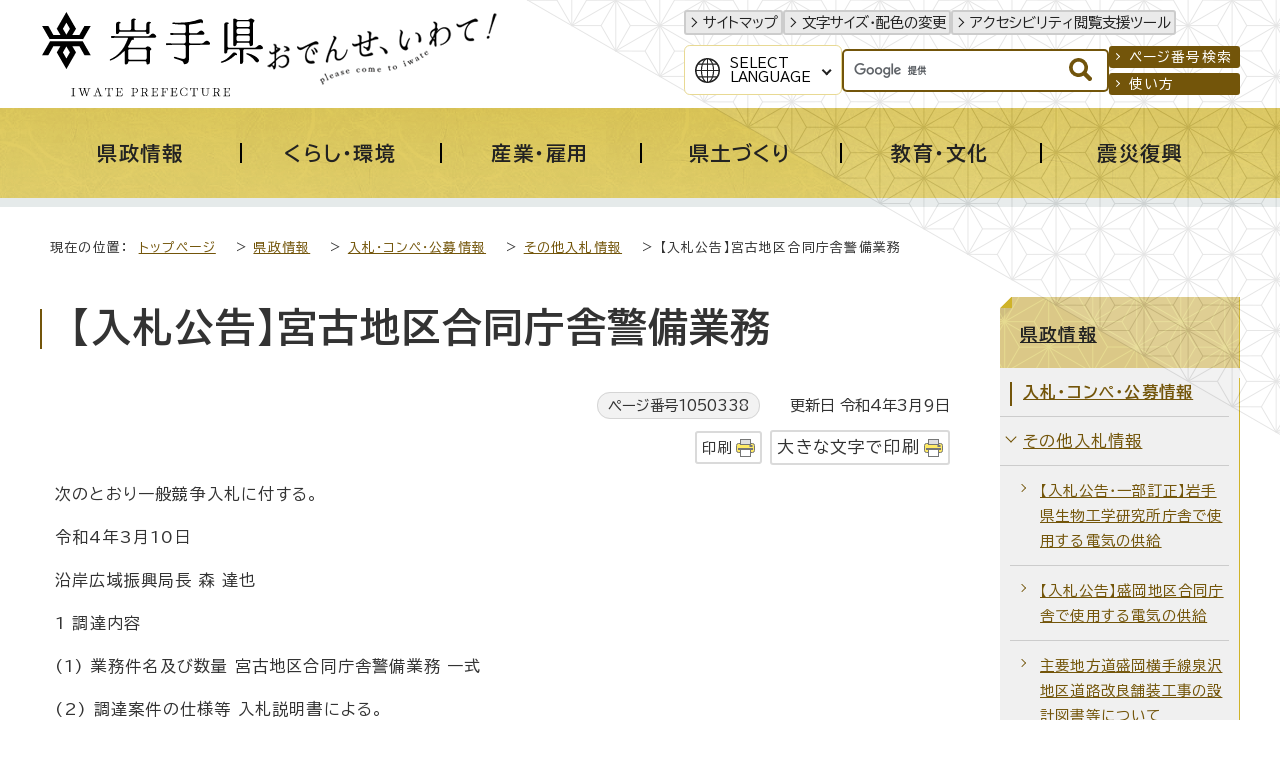

--- FILE ---
content_type: text/html
request_url: https://www.pref.iwate.jp/kensei/nyuusatsu/sonota/1050338.html
body_size: 22378
content:
<!DOCTYPE html>
<html lang="ja">
<head prefix="og: http://ogp.me/ns# fb: http://ogp.me/ns/fb# article: http://ogp.me/ns/article#">
<!-- Google tag (gtag.js) -->
<script async src="https://www.googletagmanager.com/gtag/js?id=G-1QKGX40YQK"></script>
<script>
window.dataLayer = window.dataLayer || [];
function gtag(){dataLayer.push(arguments);}
gtag('js', new Date());

gtag('config', 'G-1QKGX40YQK');
gtag('config', 'UA-45989786-6');
</script>
<meta charset="UTF-8">
<meta name="keywords" content="岩手県,岩手,いわてけん,いわて,黄金の国,IWATE,iwate,岩手県公式ホームページ">
<meta name="google-site-verification" content="vTJTdQ2QE9NFQXPVIn5Gcuf9CjFR1ft0YBU2DmqAYgI">
<!--[if lt IE 9]>
<script src="../../../_template_/_site_/_default_/_res/js/html5shiv-printshiv.min.js"></script>
<![endif]-->
<meta property="og:title" content="【入札公告】宮古地区合同庁舎警備業務｜岩手県">
<meta property="og:type" content="article">
<meta property="og:description" content="岩手県">
<meta property="og:url" content="https://www.pref.iwate.jp/kensei/nyuusatsu/sonota/1050338.html">
<meta property="og:image" content="https://www.pref.iwate.jp/_template_/_site_/_default_/_res/images/sns/ogimage.png">
<meta property="og:site_name" content="岩手県">
<meta property="og:locale" content="ja_JP">
<script src="../../../_template_/_site_/_default_/_res/js/jquery-3.5.1.min.js"></script>
<script>
//<!--
var FI = {};
FI.jQuery = jQuery.noConflict(true);
FI.smpcss = "../../../_template_/_site_/_default_/_res/design/default_smp.css?a";
FI.smpcss2 = "../../../_template_/_site_/_default_/_res/dummy.css";
FI.ads_banner_analytics = true;
FI.open_data_analytics = true;
FI.pageid_search_analytics = true;
FI.file_data_analytics = true;
//-->
</script>
<script src="../../../_template_/_site_/_default_/_res/js/smp.js?a"></script>
<script src="../../../_template_/_site_/_default_/_res/js/common.js" defer></script>
<script src="../../../_template_/_site_/_default_/_res/js/pagetop_fade.js" defer></script>
<script src="../../../_template_/_site_/_default_/_res/js/articleall.js" async></script>
<script src="../../../_template_/_site_/_default_/_res/js/dropdown_menu.js" defer></script>
<script src="../../../_template_/_site_/_default_/_res/js/over.js" async></script>
<script src="../../../_template_/_site_/_default_/_res/js/fm_util.js" async></script>
<link id="cmncss" href="../../../_template_/_site_/_default_/_res/design/default.css?a" rel="stylesheet" type="text/css" class="pconly">
<link id="printcss" href="../../../_template_/_site_/_default_/_res/print_dummy.css" rel="stylesheet" type="text/css" class="pconly">
<link id="bgcss" href="../../../_template_/_site_/_default_/_res/dummy.css" rel="stylesheet" type="text/css" class="pconly">
<script>
//<!--
var bgcss1 = "../../../_template_/_site_/_default_/_res/a.css";
var bgcss2 = "../../../_template_/_site_/_default_/_res/b.css";
var bgcss3 = "../../../_template_/_site_/_default_/_res/c.css";
var bgcss4 = "../../../_template_/_site_/_default_/_res/dummy.css";
// -->
</script>
<link rel="preconnect" href="https://fonts.googleapis.com">
<link rel="preconnect" href="https://fonts.gstatic.com" crossorigin>
<link href="https://fonts.googleapis.com/css2?family=BIZ+UDPGothic:wght@400;700&family=Hina+Mincho&family=Lora:ital@0;1&display=swap" rel="stylesheet">
<title>岩手県 - 【入札公告】宮古地区合同庁舎警備業務</title>
<link rel="apple-touch-icon-precomposed" href="../../../_template_/_site_/_default_/_res/images/apple-touch-icon-precomposed.png">
<link rel="shortcut icon" href="../../../_template_/_site_/_default_/_res/favicon.ico" type="image/vnd.microsoft.icon">
<link rel="icon" href="../../../_template_/_site_/_default_/_res/favicon.ico" type="image/vnd.microsoft.icon">
<script id="pt_loader" src="../../../_template_/_site_/_default_/_res/js/ewbc.min.js"></script>
</head>
<body>
<noscript>
<p class="scriptmessage">当ホームページではjavascriptを使用しています。 javascriptの使用を有効にしなければ、一部の機能が正確に動作しない恐れがあります。お手数ですがjavascriptの使用を有効にしてください。</p>
</noscript>
<div id="wrapbg">
<div id="wrap">
<header id="headerbg" role="banner">
<div id="blockskip" class="pconly"><a href="#HONBUN">エンターキーを押すと、ナビゲーション部分をスキップし本文へ移動します。</a></div>
<div id="header">
<div id="tlogo">
<p><a href="https://www.pref.iwate.jp/"><img src="../../../_template_/_site_/_default_/_res/design/images/header/tlogo.svg" alt="岩手県" width="225" height="85"></a></p>
<p class="pconly"><img src="../../../_template_/_site_/_default_/_res/design/images/header/tlogo_catchcopy.png" alt="おでんせ、いわて！　Please come to Iwate" width="235" height="77"></p>
</div>
<div id="util">
<div id="util1">
<ul>
<li><a href="../../../sitemap.html">サイトマップ</a></li>
<li class="pconly"><a href="../../../about/site/usability.html">文字サイズ・配色の変更</a></li>
<li><a href="javascript:void(0);" id="pt_enable">アクセシビリティ閲覧支援ツール</a></li>
</ul>
</div>
<div id="util2">
<div id="translation" class="scatelang">
<button class="tismenulang" aria-expanded="false" aria-controls="translationlist" lang="en">Select<br>Language</button>
<ul aria-hidden="true" id="translationlist" translate="no">
<li lang="en"><a href="https://translate.google.com/translate?hl=en&sl=ja&tl=en&u=https://www.pref.iwate.jp/kensei/nyuusatsu/sonota/1050338.html">English</a></li>
<li lang="zh-CN"><a href="https://translate.google.com/translate?hl=zh-CN&sl=ja&tl=zh-CN&u=https://www.pref.iwate.jp/kensei/nyuusatsu/sonota/1050338.html">中文（简体字）</a></li>
<li lang="zh-TW"><a href="https://translate.google.com/translate?hl=zh-TW&sl=ja&tl=zh-TW&u=https://www.pref.iwate.jp/kensei/nyuusatsu/sonota/1050338.html">中文（繁體字）</a></li>
<li lang="ko"><a href="https://translate.google.com/translate?hl=ko&sl=ja&tl=ko&u=https://www.pref.iwate.jp/kensei/nyuusatsu/sonota/1050338.html">한국어</a></li>
</ul>
<!-- ▲▲▲ END translation ▲▲▲ --></div>
<div id="sitesearch">
<form role="search" id="cse-search-box" action="https://www.pref.iwate.jp/search/site.html">
<input type="hidden" name="cx" value="011451660060316888554:7ulai5w2tlc">
<input type="hidden" name="ie" value="UTF-8">
<input type="text" name="q" id="key" value="" title="サイト内検索"><input alt="検索" class="submit" src="../../../_template_/_site_/_default_/_res/design/images/header/search.svg" type="image">
</form>
<script type="text/javascript" src="https://www.google.co.jp/coop/cse/brand?form=cse-search-box&lang=ja"></script>
<!-- ▲▲▲ END sitesearch ▲▲▲ --></div>
<div id="util3">
<ul>
<li><a href="../../../about/site/idsearch.html">ページ番号検索</a></li>
<li><a href="../../../about/site/search.html">使い方</a></li>
</ul>
<!-- ▲▲▲ END util3 ▲▲▲ --></div>
<!-- ▲▲▲ END util2 ▲▲▲ --></div>
</div>
</div>
</header>
<hr class="hide">
<nav id="gnavibg" role="navigation" aria-label="メインメニュー">
<div id="gnavi">
<ul id="topscate">
<li class="scate scate1">
<button class="tismenu pconly" aria-expanded="false" aria-controls="list1"><span>県政情報</span></button>
<div id="list1" class="navi" aria-hidden="true">
<div class="gnavilower">
<p class="gnavidetail"><a href="../../../kensei/index.html">県政情報<span class="pconly">トップ</span></a></p>
<button class="gnaviclose pconly">閉じる</button>
<!-- ▲▲▲ END gnavilower ▲▲▲ --></div>
<ul class="clearfix pconly">
<li><a href="/kensei/profile/index.html">岩手県プロフィール</a></li>
<li><a href="/kensei/kouchoukouhou/index.html">広聴広報</a></li>
<li><a href="/kensei/nyuusatsu/index.html">入札・コンペ・公募情報</a></li>
<li><a href="/kensei/saiyou/index.html">採用・資格</a></li>
<li><a href="/kensei/jinji/index.html">人事</a></li>
<li><a href="/kensei/yosan/index.html">予算</a></li>
<li><a href="/kensei/houkikenpou/index.html">県法規集・県報・宗教法人・行政手続・不服審査</a></li>
<li><a href="/kensei/jouhoukoukai/index.html">情報公開・個人情報保護</a></li>
<li><a href="/kensei/1059746/index.html">公文書管理</a></li>
<li><a href="/kensei/zei/index.html">県税（けんぜいねっと）</a></li>
<li><a href="/kensei/kanzai/index.html">管財・庁舎管理</a></li>
<li><a href="/kensei/seisaku/index.html">政策</a></li>
<li><a href="/kensei/ilc/index.html">ILC推進</a></li>
<li><a href="/kensei/seisaku/suishin/1018014/index.html">いわて県民計画（2019～2028）</a></li>
<li><a href="/kensei/gyoseikeiei/index.html">行政経営</a></li>
<li><a href="/kensei/shingikai/index.html">審議会</a></li>
<li><a href="/kensei/toukei/index.html">統計情報</a></li>
<li><a href="/kensei/tetsuzuki/index.html">各種手続</a></li>
</ul>
<!-- ▲▲▲ END navi ▲▲▲ --></div>
<!-- ▲▲▲ END scate ▲▲▲ --></li>
<li class="scate scate2">
<button class="tismenu pconly" aria-expanded="false" aria-controls="list2"><span>くらし・環境</span></button>
<div id="list2" class="navi" aria-hidden="true">
<div class="gnavilower">
<p class="gnavidetail"><a href="../../../kurashikankyou/index.html">くらし・環境<span class="pconly">トップ</span></a></p>
<button class="gnaviclose pconly">閉じる</button>
<!-- ▲▲▲ END gnavilower ▲▲▲ --></div>
<ul class="clearfix pconly">
<li><a href="/kurashikankyou/hokenfukushi/index.html">保健・福祉全般</a></li>
<li><a href="/kurashikankyou/iryou/index.html">医療</a></li>
<li><a href="/kurashikankyou/kosodate/index.html">子育て</a></li>
<li><a href="/kurashikankyou/fukushi/index.html">福祉</a></li>
<li><a href="/kurashikankyou/anzenanshin/index.html">安全・安心</a></li>
<li><a href="/kurashikankyou/kenchiku/index.html">住まい・建築・土地</a></li>
<li><a href="/kurashikankyou/npo/index.html">NPO・ボランティア・協働</a></li>
<li><a href="/kurashikankyou/chiiki/index.html">地域振興</a></li>
<li><a href="/kurashikankyou/1021252/index.html">移住定住</a></li>
<li><a href="/kurashikankyou/seishounendanjo/index.html">青少年育成・男女共同</a></li>
<li><a href="/kurashikankyou/shouhiseikatsu/index.html">消費生活</a></li>
<li><a href="/kurashikankyou/shizen/index.html">自然</a></li>
<li><a href="/kurashikankyou/gx/index.html">地球温暖化対策・脱炭素</a></li>
<li><a href="/kurashikankyou/kankyou/index.html">環境</a></li>
</ul>
<!-- ▲▲▲ END navi ▲▲▲ --></div>
<!-- ▲▲▲ END scate ▲▲▲ --></li>
<li class="scate scate3">
<button class="tismenu pconly" aria-expanded="false" aria-controls="list3"><span>産業・雇用</span></button>
<div id="list3" class="navi" aria-hidden="true">
<div class="gnavilower">
<p class="gnavidetail"><a href="../../../sangyoukoyou/index.html">産業・雇用<span class="pconly">トップ</span></a></p>
<button class="gnaviclose pconly">閉じる</button>
<!-- ▲▲▲ END gnavilower ▲▲▲ --></div>
<ul class="clearfix pconly">
<li><a href="/sangyoukoyou/nourinsuisan/index.html">農林水産業一般</a></li>
<li><a href="/sangyoukoyou/nougyou/index.html">農業</a></li>
<li><a href="/sangyoukoyou/ringyou/index.html">林業</a></li>
<li><a href="/sangyoukoyou/suisan/index.html">水産業</a></li>
<li><a href="/sangyoukoyou/nouson/index.html">農業農村整備</a></li>
<li><a href="/sangyoukoyou/monozukuri/index.html">ものづくり産業</a></li>
<li><a href="/sangyoukoyou/sangyoushinkou/index.html">産業振興</a></li>
<li><a href="/sangyoukoyou/kankou/index.html">観光産業</a></li>
<li><a href="/sangyoukoyou/koyouroudou/index.html">雇用・労働</a></li>
</ul>
<!-- ▲▲▲ END navi ▲▲▲ --></div>
<!-- ▲▲▲ END scate ▲▲▲ --></li>
<li class="scate scate4">
<button class="tismenu pconly" aria-expanded="false" aria-controls="list4"><span>県土づくり</span></button>
<div id="list4" class="navi" aria-hidden="true">
<div class="gnavilower">
<p class="gnavidetail"><a href="../../../kendozukuri/index.html">県土づくり<span class="pconly">トップ</span></a></p>
<button class="gnaviclose pconly">閉じる</button>
<!-- ▲▲▲ END gnavilower ▲▲▲ --></div>
<ul class="clearfix pconly">
<li><a href="/kendozukuri/kendoseibi/index.html">県土整備総合</a></li>
<li><a href="/kendozukuri/douro/index.html">道路</a></li>
<li><a href="/kendozukuri/koutsuu/index.html">交通</a></li>
<li><a href="/kendozukuri/kouwankuukou/index.html">港湾・空港</a></li>
<li><a href="/kendozukuri/kasensabou/index.html">河川・砂防・土砂災害</a></li>
<li><a href="/kendozukuri/toshigesui/index.html">都市計画・下水道</a></li>
<li><a href="/kendozukuri/kensetsu/index.html">建設業</a></li>
</ul>
<!-- ▲▲▲ END navi ▲▲▲ --></div>
<!-- ▲▲▲ END scate ▲▲▲ --></li>
<li class="scate scate5">
<button class="tismenu pconly" aria-expanded="false" aria-controls="list5"><span>教育・文化</span></button>
<div id="list5" class="navi" aria-hidden="true">
<div class="gnavilower">
<p class="gnavidetail"><a href="../../../kyouikubunka/index.html">教育・文化<span class="pconly">トップ</span></a></p>
<button class="gnaviclose pconly">閉じる</button>
<!-- ▲▲▲ END gnavilower ▲▲▲ --></div>
<ul class="clearfix pconly">
<li><a href="/kyouikubunka/kyouiku/index.html">教育</a></li>
<li><a href="/kyouikubunka/shougaigakushuu/index.html">生涯学習</a></li>
<li><a href="/kyouikubunka/bunka/index.html">文化・芸術</a></li>
<li><a href="/kyouikubunka/kokusai/index.html">国際・多文化共生</a></li>
<li><a href="/kyouikubunka/sports/index.html">スポーツ・健康</a></li>
<li><a href="/kyouikubunka/1059148/index.html">岩手の3つの世界遺産</a></li>
</ul>
<!-- ▲▲▲ END navi ▲▲▲ --></div>
<!-- ▲▲▲ END scate ▲▲▲ --></li>
<li class="scate scate6">
<button class="tismenu pconly" aria-expanded="false" aria-controls="list6"><span>震災復興</span></button>
<div id="list6" class="navi" aria-hidden="true">
<div class="gnavilower">
<p class="gnavidetail"><a href="../../../shinsaifukkou/index.html">震災復興<span class="pconly">トップ</span></a></p>
<button class="gnaviclose pconly">閉じる</button>
<!-- ▲▲▲ END gnavilower ▲▲▲ --></div>
<ul class="clearfix pconly">
<li><a href="/shinsaifukkou/fukkounougoki/index.html">復興の動き</a></li>
<li><a href="/shinsaifukkou/anzen/index.html">安全の確保</a></li>
<li><a href="/shinsaifukkou/saiken/index.html">暮らしの再建</a></li>
<li><a href="/shinsaifukkou/nariwai/index.html">なりわいの再生</a></li>
<li><a href="/shinsaifukkou/densho/index.html">未来のための伝承・発信</a></li>
<li><a href="/shinsaifukkou/fukkoukeikaku/index.html">復興計画等</a></li>
<li><a href="/shinsaifukkou/fukkoiinkai/index.html">復興委員会</a></li>
<li><a href="/shinsaifukkou/fukkoutokku/index.html">復興特区</a></li>
<li><a href="/shinsaifukkou/shien/index.html">支援する</a></li>
<li><a href="/shinsaifukkou/shichouson/index.html">市町村情報</a></li>
</ul>
<!-- ▲▲▲ END navi ▲▲▲ --></div>
<!-- ▲▲▲ END scate ▲▲▲ --></li>
<!-- ▲▲▲ END topscate ul▲▲▲ --></ul>
<!-- ▲▲▲ END gnavi ▲▲▲ --></div>
<!-- ▲▲▲ END gnavibg ▲▲▲ --></nav>
<hr class="hide">
<nav id="tpath" role="navigation" aria-label="現在の位置">
<p>現在の位置：&nbsp;
<a href="../../../index.html">トップページ</a> &gt;
<a href="../../../kensei/index.html">県政情報</a> &gt;
<a href="../../../kensei/nyuusatsu/index.html">入札・コンペ・公募情報</a> &gt;
<a href="../../../kensei/nyuusatsu/sonota/index.html">その他入札情報</a> &gt;
【入札公告】宮古地区合同庁舎警備業務
</p>
</nav>
<hr class="hide">
<div id="pagebodybg">
<div id="pagebody" class="clearfix lnaviright">
<p class="skip"><a id="HONBUN">ここから本文です。</a></p>
<main id="page" role="main">
<article id="content">
<div id="voice">
<h1>【入札公告】宮古地区合同庁舎警備業務</h1>
<div class="box">
<p class="update">
<span class="idnumber">ページ番号1050338</span>　
更新日
令和4年3月9日
</p>
<p class="printbtn pconly"><span class="print pconly"><a href="javascript:void(0);" onclick="print(); return false;">印刷</a></span><span class="printl"><a href="javascript:void(0);" onclick="printData(); return false;">大きな文字で印刷</a></span></p>
<!-- ▲▲▲ END box ▲▲▲ --></div>
<p>次のとおり一般競争入札に付する。</p>
<p>令和4年3月10日</p>
<p>沿岸広域振興局長 森 達也</p>
<p>1 調達内容</p>
<p>(1) 業務件名及び数量 宮古地区合同庁舎警備業務 一式</p>
<p>(2) 調達案件の仕様等 入札説明書による。</p>
<p>(3) 履行期間 令和4年4月1日から令和7年3月31日まで</p>
<p>(4) 履行場所 宮古地区合同庁舎（宮古市五月町1-20）</p>
<p>(5) 入札方法 (1)の件名で総価で入札に付する。なお、落札決定に当たっては、入札書に記載された金額に当該金額の100分の10に相当する額を加算した金額（当該金額に1円未満の端数があるときは、その端数金額を切り捨てた金額。）をもって落札価格とするので、入札者は、消費税及び地方消費税に係る課税事業者であるか免税事業者であるかを問わず、見積もった金額の110分の100に相当する金額を入札書に記載すること。</p>
<p>2 入札参加者資格</p>
<p>次の全てを満たす者であること。</p>
<p>(1) 地方自治法施行令（昭和22年政令第16号）第167条の4の規定に該当しない者であること。</p>
<p>(2) 令和2・3年度庁舎等管理業務競争入札参加資格者名簿の常駐警備に登録されている者であること。 また、令和4・5・6年度庁舎等管理業務競争入札参加資格者名簿の常駐警備に申請し登録が見込まれる者であること。</p>
<p>(3) 岩手県県税条例（昭和29年岩手県条例第22号）第3条に掲げる税目及び消費税に滞納がないこと。</p>
<p>(4) 民事再生法（平成11年法律第225号）に基づき再生手続開始の申立てをしている者若しくは再生手続開始の申立てがなされている者又は会社更生法（平成14年法律第154号）に基づき更生手続開始の申立てをしている者若しくは更生手続開始の申立てがなされている者でないこと。</p>
<p>(5) 事業者の代表者、役員（執行役員を含む。）又は支店若しくは営業所を代表する者等、その経営に関与する者が、暴力団員による不当な行為の防止等に関する法律（平成3年法律第77号）第2条第6号に規定する暴力団員又は同条第2号に規定する暴力団若しくは同条第6号に規定する暴力団員と密接な関係を有している者でないこと。</p>
<p>(6) 入札書の提出の日から落札決定の日までの間に、岩手県から県営建設工事等に係る指名停止等措置基準（以下「措置基準」という。）に基づく指名停止の措置及び庁舎等管理業務の委託契約に係る指名停止の措置を受けていないこと。</p>
<p>(7) 岩手県から措置基準に基づく文書警告に伴う非指名の措置を受けている場合及び庁舎等管理業務の委託契約に係る文書警告に伴う非指名の措置を受けている場合は、入札書提出日現在において措置を受けた日から1月を経過していること。</p>
<p>また、入札書提出日から落札決定の日までの間に措置基準に基づく文書警告に伴う非指名の措置又は庁舎等管理業務の委託契約に係る文書警告に伴う非指名の措置を受けていないこと。</p>
<p>3 契約条項を示す場所等&nbsp;&nbsp;&nbsp;&nbsp;&nbsp;&nbsp;&nbsp;&nbsp;&nbsp;&nbsp;&nbsp;&nbsp;&nbsp;&nbsp;&nbsp;&nbsp;&nbsp;&nbsp;&nbsp;&nbsp;&nbsp;&nbsp;&nbsp;&nbsp;&nbsp;&nbsp;&nbsp;&nbsp;&nbsp;&nbsp;&nbsp;&nbsp;&nbsp;&nbsp;&nbsp;&nbsp;&nbsp;&nbsp;&nbsp;&nbsp;&nbsp;&nbsp;&nbsp;</p>
<p>(1) 契約条項を示す場所、入札説明書等の交付場所及び問い合わせ先</p>
<p>郵便番号 027-0072 住所 岩手県宮古市五月町1-20</p>
<p>担当 沿岸広域振興局経営企画部 宮古地域振興センター 総務課</p>
<p>電話番号 0193-64-2211</p>
<p>(2) 入札及び開札の日時及び場所</p>
<p>令和4年3月23日（水曜）午前10時00分 宮古地区合同庁舎1階入札室</p>
<p>4 その他</p>
<p>(1) 本入札は最低制限価格を適用する。</p>
<p>(2) 契約手続において使用する言語及び通貨 日本語及び日本国通貨</p>
<p>(3) 入札保証金 免除</p>
<p>(4) 入札への参加を希望する者に求められる事項 この一般競争入札への参加を希望する者は、この公告に示した入札参加者資格を有することを証明する書類及び入札説明書に示す書類を令和4年3月16日（水曜）午後5時までに3(1)の場所に提出しなければならない。</p>
<p>(5) 入札への参加 (4)により提出された書類を審査した結果、入札説明書に示す仕様を満たすと認められた者に限り、入札に参加できるものとする。</p>
<p>(6) 入札の無効 この公告に示した入札参加者資格のない者のした入札、入札者に求められる義務を履行しなかった者のした入札その他入札に関する条件に違反した入札は、無効とする。</p>
<p>(7) 契約書作成の要否 要</p>
<p>(8) 落札者の決定方法 会計規則（平成4年岩手県規則第21号）第100条の規定により定められた予定価格の制限の範囲内で最低制限価格以上の価格をもって入札した者のうち、最低の価格をもって有効な入札を行った者を落札者とする。</p>
<p>(9) その他</p>
<p>ア 詳細は、入札説明書による。</p>
<div class="articleall">
<h2 class="kanren plus">添付ファイル</h2>
<ul class="objectlink"><li class="pdf">
<a href="../../../_res/projects/default_project/_page_/001/050/338/01koukoku..pdf" class="ga-tmp" data-type="ga-tmp">01入札公告 （PDF 147.1KB）</a>
</li>
<li class="pdf">
<a href="../../../_res/projects/default_project/_page_/001/050/338/02nyusatyusetumei.pdf" class="ga-tmp" data-type="ga-tmp">02入札説明書 （PDF 295.2KB）</a>
</li>
<li class="doc">
<a href="../../../_res/projects/default_project/_page_/001/050/338/03keibii.docx" class="ga-tmp" data-type="ga-tmp">03申請書（様式） （Word 22.2KB）</a>
</li>
<li class="pdf">
<a href="../../../_res/projects/default_project/_page_/001/050/338/04keibi.pdf" class="ga-tmp" data-type="ga-tmp">04仕様書 （PDF 196.8KB）</a>
</li>
<li class="pdf">
<a href="../../../_res/projects/default_project/_page_/001/050/338/05keibi.pdf" class="ga-tmp" data-type="ga-tmp">05庁舎平面図 （PDF 114.6KB）</a>
</li><li class="pdf">
<a href="../../../_res/projects/default_project/_page_/001/050/338/06keibi.pdf" class="ga-tmp" data-type="ga-tmp">06勤務体制（参考例） （PDF 59.3KB）</a>
</li>
<li class="pdf">
<a href="../../../_res/projects/default_project/_page_/001/050/338/07keibi.pdf" class="ga-tmp" data-type="ga-tmp">07契約書（案） （PDF 263.3KB）</a>
</li>
</ul>
</div>
<div class="plugin pconly">
<p>PDFファイルをご覧いただくには、「Adobe（R） Reader（R）」が必要です。お持ちでない方は<a href="http://get.adobe.com/jp/reader/" target="_blank">アドビシステムズ社のサイト（新しいウィンドウ）</a>からダウンロード（無料）してください。</p>
</div>
<div id="reference">
<h2><span>このページに関する</span>お問い合わせ</h2>
<p><span class="department"><span class="division">沿岸広域振興局経営企画部宮古地域振興センター　総務課</span></span><br>〒027-0072　岩手県宮古市五月町1-20<br>電話番号：0193-64-2211（内線番号：210）　ファクス番号：0193-63-4703<br><a class="mail" href="https://www.pref.iwate.jp/cgi-bin/contacts/C60170301">お問い合わせは専用フォームをご利用ください。</a></p>
</div>
</div>
</article>
</main>
<hr class="hide">
<nav id="lnavi" class="pconly" role="navigation" aria-labelledby="localnav">
<div id="menubg">
<div id="menu">
<h2 id="localnav"><a href="../../../kensei/index.html">県政情報</a></h2>
<h3><a href="../../../kensei/nyuusatsu/index.html">入札・コンペ・公募情報</a></h3>
<h4><a href="../../../kensei/nyuusatsu/sonota/index.html">その他入札情報</a></h4>
<ul class="lmenu">
<li><a href="../../../kensei/nyuusatsu/sonota/1093103.html">【入札公告・一部訂正】岩手県生物工学研究所庁舎で使用する電気の供給</a></li>
<li><a href="../../../kensei/nyuusatsu/sonota/1093045.html">【入札公告】盛岡地区合同庁舎で使用する電気の供給</a></li>
<li><a href="../../../kensei/nyuusatsu/sonota/1093855.html">主要地方道盛岡横手線泉沢地区道路改良舗装工事の設計図書等について</a></li>
<li><a href="../../../kensei/nyuusatsu/sonota/1092528.html">【入札公告】電気室制御・非常照明用直流電源装置蓄電池更新</a></li>
<li><a href="../../../kensei/nyuusatsu/sonota/1092649.html">岩手県立宮古商工高等学校及び岩手県立宮古水産高等学校校舎新築（建築）工事（図面）</a></li>
<li><a href="../../../kensei/nyuusatsu/sonota/1091929.html">【入札公告】令和8年岩手県の東日本大震災津波からの復興に関する意識調査</a></li>
<li><a href="../../../kensei/nyuusatsu/sonota/1091973.html">【入札公告】令和7年度二ホンジカ生息状況調査業務委託 </a></li>
<li><a href="../../../kensei/nyuusatsu/sonota/1091890.html">11/14質問回答追加【条件付一般競争入札公告】入畑ダム繋船設備・排水ポンプ設備保守点検業務委託</a></li>
<li><a href="../../../kensei/nyuusatsu/sonota/1091847.html">【入札公告】令和7年度第1回岩手県学校林産物公売（立木）の実施について（11/14追記：入札書様式変更）</a></li>
<li><a href="../../../kensei/nyuusatsu/sonota/1091526.html">【入札公告】岩手県食肉衛生検査所屋根改修工事</a></li>
<li><a href="../../../kensei/nyuusatsu/sonota/1091416.html">【入札公告】令和8年岩手県の東日本大震災津波からの復興に関する意識調査</a></li>
<li><a href="../../../kensei/nyuusatsu/sonota/1090386.html">【入札公告】釜石管内県単漁港維持修繕ほか業務委託</a></li>
<li><a href="../../../kensei/nyuusatsu/sonota/1090224.html">【入札公告】岩手県立船越家族旅行村ジャブジャブプール調査設計業務委託</a></li>
<li><a href="../../../kensei/nyuusatsu/sonota/1090177.html">【入札公告】令和7年度大韓民国訪問業務</a></li>
<li><a href="../../../kensei/nyuusatsu/sonota/1090139.html">【入札公告】令和7年度岩手県立野外活動センターで使用する電気の供給</a></li>
<li><a href="../../../kensei/nyuusatsu/sonota/1090037.html">【入札公告】令和7年度大船渡陸前高田地区水門・陸閘電気設備保守点検業務委託</a></li>
<li><a href="../../../kensei/nyuusatsu/sonota/1090032.html">【入札公告】令和7年度岩手県立高田高等学校で使用する電気の供給</a></li>
<li><a href="../../../kensei/nyuusatsu/sonota/1089537/index.html">【入札公告】令和7年度大船渡陸前高田地区水門・陸閘機械設備保守点検業務委託</a></li>
<li><a href="../../../kensei/nyuusatsu/sonota/1089427.html">【特定調達公告】令和7年度岩手県教育委員会所管公所で使用する電気の供給</a></li>
<li><a href="../../../kensei/nyuusatsu/sonota/1089257.html">【入札公告】令和7年度北米トップセールスに係る現地手配業務</a></li>
<li><a href="../../../kensei/nyuusatsu/sonota/1091230.html">【入札公告】令和7年度二ホンジカ生息状況調査業務委託</a></li>
<li><a href="../../../kensei/nyuusatsu/sonota/1087685.html">【特定調達公告】スキージャンプ競技計測システム更新業務</a></li>
<li><a href="../../../kensei/nyuusatsu/sonota/1086537.html">質問回答「いわての森林づくり県民税」に係るアンケート調査業務</a></li>
<li><a href="../../../kensei/nyuusatsu/sonota/1085942.html">【特定調達公告】岩手県立学校（19校20組）教育用コンピュータシステム及びその据付け、調整、保守等　一式</a></li>
<li><a href="../../../kensei/nyuusatsu/sonota/1085833.html">【入札公告】「いわての森林づくり県民税」に係るアンケート調査業務</a></li>
<li><a href="../../../kensei/nyuusatsu/sonota/1085594.html">【入札公告】岩手県農業研究センター生態系実験室・前室空調修繕工事</a></li>
<li><a href="../../../kensei/nyuusatsu/sonota/1085350.html">【入札公告】カラー複写機の賃貸借及び保守契約に係る一般競争入札</a></li>
<li><a href="../../../kensei/nyuusatsu/sonota/1087694.html">【入札公告】カラー複写機の賃貸及び保守契約に係る一般競争入札</a></li>
<li><a href="../../../kensei/nyuusatsu/sonota/1085270.html">【入札公告】令和7年度県北広域振興局土木部管内水門・陸閘電気設備保守点検業務委託</a></li>
<li><a href="../../../kensei/nyuusatsu/sonota/1085316.html">【入札公告】令和7年度県北広域振興局土木部管内水門・陸閘機械設備保守点検業務委託</a></li>
<li><a href="../../../kensei/nyuusatsu/sonota/1085020.html">【入札公告】令和7年度北上丸上架修繕工事</a></li>
<li><a href="../../../kensei/nyuusatsu/sonota/1085016.html">【入札公告】令和7年度岩手丸上架修繕工事</a></li>
<li><a href="../../../kensei/nyuusatsu/sonota/1083448.html">【入札公告】令和7年度ダイオキシン類モニタリング調査</a></li>
<li><a href="../../../kensei/nyuusatsu/sonota/1084828.html">【入札公告】令和7年度雲南省青少年訪問団受入・高校生派遣業務</a></li>
<li><a href="../../../kensei/nyuusatsu/sonota/1082551.html">【入札公告】令和7年度衛星画像データ整備（久慈・閉伊川区域）</a></li>
<li><a href="../../../kensei/nyuusatsu/sonota/1082344.html">売払い一覧【令和6年度】</a></li>
<li><a href="../../../kensei/nyuusatsu/sonota/1082336.html">【入札公告】大槌・釜石・小白浜漁港陸閘機械設備保守点検業務委託</a></li>
<li><a href="../../../kensei/nyuusatsu/sonota/1082017.html">【入札公告】特用林産物放射性物質検査（通常検査）</a></li>
<li><a href="../../../kensei/nyuusatsu/sonota/1081921.html">【入札公告】岩手県防災航空センター清掃業務委託</a></li>
<li><a href="../../../kensei/nyuusatsu/sonota/1081744/index.html">【入札公告】岩手土木センター庁舎清掃業務</a></li>
<li><a href="../../../kensei/nyuusatsu/sonota/1081741.html">【入札公告】岩手県立盛岡みたけ支援学校小中学部通学バス運行業務</a></li>
<li><a href="../../../kensei/nyuusatsu/sonota/1081739.html">岩手県立前沢明峰支援学校給食調理等業務</a></li>
<li><a href="../../../kensei/nyuusatsu/sonota/1081715.html">【入札公告】盛岡地区合同庁舎自動火災報知設備等保守点検業務</a></li>
<li><a href="../../../kensei/nyuusatsu/sonota/1081720.html">【入札公告】岩手県水産技術センター海水ポンプ等機械設備保守点検業務</a></li>
<li><a href="../../../kensei/nyuusatsu/sonota/1081714.html">【入札公告】盛岡地区合同庁舎昇降機保守点検業務</a></li>
<li><a href="../../../kensei/nyuusatsu/sonota/1081599.html">【入札公告】岩手県水産技術センター庁舎清掃業務委託</a></li>
<li><a href="../../../kensei/nyuusatsu/sonota/1081597.html">【入札公告】県庁舎等内線電話機移転業務</a></li>
<li><a href="../../../kensei/nyuusatsu/sonota/1081593.html">【入札公告】岩手県一関児童相談所庁舎清掃業務</a></li>
<li><a href="../../../kensei/nyuusatsu/sonota/1081563.html">【入札公告】令和7年度　道路賠償責任保険</a></li>
<li><a href="../../../kensei/nyuusatsu/sonota/1081394.html">【入札公告】岩手県宮古児童相談所庁舎清掃業務</a></li>
<li><a href="../../../kensei/nyuusatsu/sonota/1080985.html">「令和7年度岩手県救急安心センター事業(#7119)運営業務」に係る質問への回答について</a></li>
<li><a href="../../../kensei/nyuusatsu/sonota/1080579.html">【入札公告】令和7年度岩手県救急安心センター事業(#7119)運営業務</a></li>
<li><a href="../../../kensei/nyuusatsu/sonota/1078903.html">【入札公告】岩手県庁舎で使用する電気の供給</a></li>
<li><a href="../../../kensei/nyuusatsu/sonota/1078794.html">【入札公告】岩手県立図書館震災関連資料デジタル化等業務委託</a></li>
<li><a href="../../../kensei/nyuusatsu/sonota/1078766.html">【入札公告】県北土木部管内土砂災害警戒区域標識設置（その3）業務委託</a></li>
<li><a href="../../../kensei/nyuusatsu/sonota/1078762.html">【入札公告】県北土木部管内土砂災害警戒区域標識設置（その2）業務委託</a></li>
<li><a href="../../../kensei/nyuusatsu/sonota/1078716.html">【入札公告】大判フルカラーコピーシステムセットの賃貸借及び保守</a></li>
<li><a href="../../../kensei/nyuusatsu/sonota/1078601.html">【入札公告】令和7年岩手県の東日本大震災津波からの復興に関する意識調査</a></li>
<li><a href="../../../kensei/nyuusatsu/sonota/1078415.html">【入札公告】いわてリハビリテーションセンター吸引装置修繕業務</a></li>
<li><a href="../../../kensei/nyuusatsu/sonota/1078556.html">【入札公告】県営運動公園樹木診断業務</a></li>
<li><a href="../../../kensei/nyuusatsu/sonota/1078546.html">【入札公告】岩手県民会館及び岩手県公会堂産業廃棄物収集運搬処分業務</a></li>
<li><a href="../../../kensei/nyuusatsu/sonota/1078410.html">質問回答「令和7年岩手県の東日本大震災津波からの復興に関する意識調査」</a></li>
<li><a href="../../../kensei/nyuusatsu/sonota/1078349.html">【入札公告】岩手県営内丸駐車場除排雪業務委託</a></li>
<li><a href="../../../kensei/nyuusatsu/sonota/1078205.html">【入札公告】令和6年国民健康・栄養調査血液検査業務委託</a></li>
<li><a href="../../../kensei/nyuusatsu/sonota/1078233.html">【入札取りやめ】令和6年国民健康・栄養調査血液検査業務委託について</a></li>
<li><a href="../../../kensei/nyuusatsu/sonota/1078186.html">質問回答「令和7年県の施策に関する県民意識調査業務」</a></li>
<li><a href="../../../kensei/nyuusatsu/sonota/1078044.html">【入札公告】令和6年度欧州訪問業務委託</a></li>
<li><a href="../../../kensei/nyuusatsu/sonota/1078676.html">【入札公告】令和6年度米国東海岸訪問に係る現地バス手配業務委託</a></li>
<li><a href="../../../kensei/nyuusatsu/sonota/1078007.html">【入札公告】令和7年岩手県の東日本大震災津波からの復興に関する意識調査</a></li>
<li><a href="../../../kensei/nyuusatsu/sonota/1091121.html">【入札公告】令和8年県の施策に関する県民意識調査（補足調査）業務</a></li>
<li><a href="../../../kensei/nyuusatsu/sonota/1077433.html">【入札公告】令和6年度イノシシ生息状況等調査業務委託</a></li>
<li><a href="../../../kensei/nyuusatsu/sonota/1076989.html">【入札公告】入畑ダム繋船設備・排水ポンプ設備保守点検業務委託</a></li>
<li><a href="../../../kensei/nyuusatsu/sonota/1076878.html">質問回答「いわての森林づくりに係る県民意識アンケート調査業務」</a></li>
<li><a href="../../../kensei/nyuusatsu/sonota/1076964.html">【入札公告】河川情報基盤雨量計更新作業業務委託</a></li>
<li><a href="../../../kensei/nyuusatsu/sonota/1076767.html">【入札公告】岩手県立図書館資料デジタル化等業務委託</a></li>
<li><a href="../../../kensei/nyuusatsu/sonota/1076365.html">【特定調達公告】令和6年度岩手県教育委員会所管公所で使用する電気の供給</a></li>
<li><a href="../../../kensei/nyuusatsu/sonota/1076362.html">【入札公告】令和6年度青少年・男女共同参画意識調査及び女性活躍推進に関するアンケート調査業務</a></li>
<li><a href="../../../kensei/nyuusatsu/sonota/1076248.html">【入札公告】いわての森林づくりに係る県民意識アンケート調査業務</a></li>
<li><a href="../../../kensei/nyuusatsu/sonota/1076198.html">【入札公告】箱崎地区海業振興基本計画策定支援業務委託</a></li>
<li><a href="../../../kensei/nyuusatsu/sonota/1076075.html">【入札公告】ウッドデッキメンテナンス</a></li>
</ul>
<ul class="lmenu">
<li><a href="../../../kensei/nyuusatsu/sonota/1076259.html">【入札公告】令和6年度二ホンジカ糞塊調査業務委託</a></li>
<li><a href="../../../kensei/nyuusatsu/sonota/1075361.html">【入札公告】田老漁港海岸ほか水門・陸閘（機械設備）保守点検業務委託</a></li>
<li><a href="../../../kensei/nyuusatsu/sonota/1075382.html">【入札公告】田老漁港海岸ほか水門・陸閘（安全周知設備）保守点検業務委託</a></li>
<li><a href="../../../kensei/nyuusatsu/sonota/1075036.html">【入札公告】結核予防技術者地区別講習会（東北地区）運営業務委託</a></li>
<li><a href="../../../kensei/nyuusatsu/sonota/1074680.html">【入札公告】令和6年度南米岩手県人会訪問業務委託</a></li>
<li><a href="../../../kensei/nyuusatsu/sonota/1074642.html">【入札公告】令和6年度魚礁機能発揮調査業務委託</a></li>
<li><a href="../../../kensei/nyuusatsu/sonota/1074536.html">【入札公告】令和6年度雲南省青少年訪問団受入・高校生派遣業務</a></li>
<li><a href="../../../kensei/nyuusatsu/sonota/1083237.html">【入札公告】胆沢ダム貯水池に係る水質環境基準類型見直し調査</a></li>
<li><a href="../../../kensei/nyuusatsu/sonota/1073579.html">売払い一覧【令和5年度】</a></li>
<li><a href="../../../kensei/nyuusatsu/sonota/1077599.html">【入札公告】大気常時監視測定局舎（横町局）修繕</a></li>
</ul>
<ul class="lmenu">
<li><a href="../../../kensei/nyuusatsu/sonota/1072695.html">【入札公告】潜水作業実習船「種市丸」船舶保険契約</a></li>
<li><a href="../../../kensei/nyuusatsu/sonota/1073581.html">【入札公告】法人二税申告書等作成業務</a></li>
<li><a href="../../../kensei/nyuusatsu/sonota/1072313.html">【入札公告】令和6年度久慈保健所犬抑留所管理業務委託</a></li>
<li><a href="../../../kensei/nyuusatsu/sonota/1081883.html">【入札公告】令和7年度久慈保健所犬抑留所管理業務委託</a></li>
<li><a href="../../../kensei/nyuusatsu/sonota/1072134.html">【入札公告】令和6年度岩手県旅券関連物品運送業務</a></li>
<li><a href="../../../kensei/nyuusatsu/sonota/1072056.html">【入札公告】インバウンド向けノベルティ制作業務</a></li>
<li><a href="../../../kensei/nyuusatsu/sonota/1071564.html">【質問への回答（その2）】2月7日入札予定_納税通知書等作成業務</a></li>
<li><a href="../../../kensei/nyuusatsu/sonota/1071026.html">【入札取りやめ】平庭高原自然交流館次亜塩素用薬注装置修繕業務</a></li>
<li><a href="../../../kensei/nyuusatsu/sonota/1070785.html">【入札公告】いわてお試し居住体験事業家電等リース業務（令和6年1月入居）</a></li>
<li><a href="../../../kensei/nyuusatsu/sonota/1070504.html">【質問への回答】12月6日入札予定_県立高等看護学院寄宿舎に係る電力量計更新工事</a></li>
<li><a href="../../../kensei/nyuusatsu/sonota/1070433.html">【入札公告】花きセンター切花用1号温室カーテン張替修繕業務</a></li>
<li><a href="../../../kensei/nyuusatsu/sonota/1069907.html">【入札公告】記者会見等配信システム音響・通信設備更新業務</a></li>
<li><a href="../../../kensei/nyuusatsu/sonota/1069643.html">「岩手県子どもの生活実態アンケート調査業務委託」に関する質問への回答</a></li>
<li><a href="../../../kensei/nyuusatsu/sonota/1069544.html">【入札公告】令和6年岩手県の東日本大震災津波からの復興に関する意識調査</a></li>
<li><a href="../../../kensei/nyuusatsu/sonota/1069462.html">【入札公告】いわて県民情報交流センター（アイーナ）重油タンク洗浄等業務</a></li>
<li><a href="../../../kensei/nyuusatsu/sonota/1069458.html">【入札公告】令和5年度雨量基準値作成調査業務委託</a></li>
<li><a href="../../../kensei/nyuusatsu/sonota/1069293.html">【入札公告】岩手県子どもの生活実態アンケート調査業務委託</a></li>
<li><a href="../../../kensei/nyuusatsu/sonota/1068645.html">【入札公告】いわてお試し居住体験事業家電等リース業務（令和5年10月入居）</a></li>
<li><a href="../../../kensei/nyuusatsu/sonota/1068499.html">【入札公告】岩手県農業研究センター　研究棟 屋上防水シート修繕</a></li>
<li><a href="../../../kensei/nyuusatsu/sonota/1067441.html">【入札公告】いわてお試し居住体験事業家電等リース業務（令和5年9月入居）</a></li>
<li><a href="../../../kensei/nyuusatsu/sonota/1067353.html">【企業局入札公告】企業局職員公舎石綿事前調査等業務委託</a></li>
<li><a href="../../../kensei/nyuusatsu/sonota/1066894.html">【特定調達公告】令和5年度岩手県教育委員会所管公所で使用する電気の供給</a></li>
<li><a href="../../../kensei/nyuusatsu/sonota/1066864.html">【入札公告】令和5年度高校生雲南省派遣業務</a></li>
<li><a href="../../../kensei/nyuusatsu/sonota/1066679.html">「平泉来訪者動向調査業務」に係る質問と回答について（更新）</a></li>
<li><a href="../../../kensei/nyuusatsu/sonota/1066572.html">【入札公告】平泉来訪者動向調査業務</a></li>
<li><a href="../../../kensei/nyuusatsu/sonota/1066250.html">【入札公告】いわてお試し居住体験事業家電等リース業務（令和5年8月入居）</a></li>
<li><a href="../../../kensei/nyuusatsu/sonota/1066957.html">【入札取りやめ】いわてお試し居住体験事業家電等リース業務（令和5年9月入居）</a></li>
<li><a href="../../../kensei/nyuusatsu/sonota/1066334.html">令和5年度魚礁機能発揮調査業務委託に係る質問書への回答</a></li>
<li><a href="../../../kensei/nyuusatsu/sonota/1066099.html">【入札公告】令和5年度早期離職防止のための就職希望者等研修業務</a></li>
<li><a href="../../../kensei/nyuusatsu/sonota/1066054.html">令和5年6月14日付け「【入札公告】令和5年住宅・土地統計調査　用品仕分・梱包及び運送業務」に関する補足説明</a></li>
<li><a href="../../../kensei/nyuusatsu/sonota/1065639.html">【入札公告】花巻空港場周柵外ほか草刈業務委託</a></li>
<li><a href="../../../kensei/nyuusatsu/sonota/1065646.html">【入札公告】花巻空港制限区域内除草等業務委託</a></li>
<li><a href="../../../kensei/nyuusatsu/sonota/1065644.html">【入札公告】ウッドデッキメンテナンス</a></li>
<li><a href="../../../kensei/nyuusatsu/sonota/1065606.html">【入札公告】令和5年度漁業権漁場図管理システム修正業務委託</a></li>
<li><a href="../../../kensei/nyuusatsu/sonota/1065579.html">【入札公告】大槌・釜石・小白浜漁港陸閘機械設備保守点検業務委託</a></li>
<li><a href="../../../kensei/nyuusatsu/sonota/1065482.html">【入札公告】令和5年度雲南省青少年訪問団受入業務</a></li>
<li><a href="../../../kensei/nyuusatsu/sonota/1065322.html">【入札公告】岩手県広域防災拠点活用可能施設調査業務</a></li>
<li><a href="../../../kensei/nyuusatsu/sonota/1065149.html">【入札公告】令和5年住宅・土地統計調査　用品仕分・梱包及び運送業務</a></li>
<li><a href="../../../kensei/nyuusatsu/sonota/1064897.html">【入札公告】LPガス利用者ガス料金支援金支給等業務委託</a></li>
<li><a href="../../../kensei/nyuusatsu/sonota/1092087.html">【入札公告】花巻空港旧々ターミナル地区集合計器盤更新業務</a></li>
<li><a href="../../../kensei/nyuusatsu/sonota/1064176.html">【企業局入札】施設総合管理所ほか 清掃業務委託</a></li>
<li><a href="../../../kensei/nyuusatsu/sonota/1064149.html">【入札公告】第73回全国植樹祭沿道整理運営業務</a></li>
<li><a href="../../../kensei/nyuusatsu/sonota/1064102.html">【入札公告】台湾定期便再開に係る台湾旅行会社及びメディア招請手配業務</a></li>
<li><a href="../../../kensei/nyuusatsu/sonota/1064000.html">【企業局入札】逆川連絡線鉄塔巡視点検ほか業務委託</a></li>
<li><a href="../../../kensei/nyuusatsu/sonota/1064655.html">【入札公告】令和7年度いわて環境ワークブック等作成・普及啓発促進業務</a></li>
<li><a href="../../../kensei/nyuusatsu/sonota/1063341.html">【入札公告】遠野地区合同庁舎暖房設備等運転管理業務</a></li>
<li><a href="../../../kensei/nyuusatsu/sonota/1063005.html">「調査用バス借上げ」に関する質問への回答</a></li>
<li><a href="../../../kensei/nyuusatsu/sonota/1063009.html">「パーテーション等借上げ」に関する質問への回答</a></li>
<li><a href="../../../kensei/nyuusatsu/sonota/1063164.html">【入札公告】岩手県立紫波総合高等学校建築物環境衛生管理業務</a></li>
<li><a href="../../../kensei/nyuusatsu/sonota/1062901.html">【入札公告】岩手県立盛岡ひがし支援学校　学校給食配送業務</a></li>
<li><a href="../../../kensei/nyuusatsu/sonota/1062715.html">【入札公告】調査用バス借上げ</a></li>
<li><a href="../../../kensei/nyuusatsu/sonota/1062586.html">【入札公告】令和5年度年間単価契約　歯科健診及び耳鼻科健診用器材滅菌・配送・回収業務委託</a></li>
<li><a href="../../../kensei/nyuusatsu/sonota/1072623.html">【入札公告】一級河川簗川ほか自記水位測定装置保守点検業務委託</a></li>
<li><a href="../../../kensei/nyuusatsu/sonota/1062163.html">【議会事務局】タブレット端末（iPad）等賃貸借契約　59台《一般競争入札》</a></li>
<li><a href="../../../kensei/nyuusatsu/sonota/1061927.html">【企画公募】岩手県県税例規集データベース維持管理等業務委託</a></li>
<li><a href="../../../kensei/nyuusatsu/sonota/1061622.html">【入札公告】いわて県民情報交流センター（アイーナ）における証明写真機設置に係る県有財産の貸付け</a></li>
<li><a href="../../../kensei/nyuusatsu/sonota/1061559.html">【入札公告】県営運動公園樹木整備業務委託</a></li>
<li><a href="../../../kensei/nyuusatsu/sonota/1060277.html">【入札公告】大槌・釜石・小白浜漁港陸閘機械設備保守点検業務委託</a></li>
<li><a href="../../../kensei/nyuusatsu/sonota/1060212.html">【入札公告】令和5年岩手県の東日本大震災津波からの復興に関する意識調査</a></li>
<li><a href="../../../kensei/nyuusatsu/sonota/1059818.html">【入札公告】岩手県河川区域等表示システム改修業務</a></li>
<li><a href="../../../kensei/nyuusatsu/sonota/1059812.html">【入札公告】令和4年度漁業権漁場図管理システム修正業務委託</a></li>
<li><a href="../../../kensei/nyuusatsu/sonota/1058810.html">【公募】ペアレントトレーニング実践研修の実施にかかる受託者募集</a></li>
<li><a href="../../../kensei/nyuusatsu/sonota/1058802.html">【入札公告】令和4年度全国学校保健・安全研究大会に係る大会誌印刷</a></li>
<li><a href="../../../kensei/nyuusatsu/sonota/1058543/index.html">【入札公告】乾草舎屋根修繕</a></li>
<li><a href="../../../kensei/nyuusatsu/sonota/1058360.html">【入札公告】令和4年度森林異動情報抽出業務委託</a></li>
<li><a href="../../../kensei/nyuusatsu/sonota/1058202.html">【特定調達公告】令和4年度岩手県教育委員会所管公所で使用する電気の供給</a></li>
<li><a href="../../../kensei/nyuusatsu/sonota/1058028.html">【入札公告】大船渡管内（水産）水門・陸閘機械設備保守点検業務委託</a></li>
<li><a href="../../../kensei/nyuusatsu/sonota/1057948.html">【入札公告】花巻地区合同庁舎自家用発電設備保守点検業務</a></li>
<li><a href="../../../kensei/nyuusatsu/sonota/1057855.html">【入札公告】「令和4年度全国学校保健・安全研究大会に係る映像配信業務一式」</a></li>
<li><a href="../../../kensei/nyuusatsu/sonota/1057605.html">【入札公告】岩手県水産環境整備マスタープラン作成業務委託</a></li>
<li><a href="../../../kensei/nyuusatsu/sonota/1057460.html">【入札公告】産業技術短期大学校温水ヒーター三方弁及び制御機器修繕工事</a></li>
<li><a href="../../../kensei/nyuusatsu/sonota/1057144.html">【入札公告】岩手県水防警報施設無線局再免許申請書類作成業務</a></li>
<li><a href="../../../kensei/nyuusatsu/sonota/1056914.html">【入札公告】県庁舎4階ほか産業廃棄物収集運搬業務及び処分業務</a></li>
<li><a href="../../../kensei/nyuusatsu/sonota/1056829.html">【公募】中山間地域総合整備事業霞沢地区第22号経済効果算定資料作成業務委託</a></li>
<li><a href="../../../kensei/nyuusatsu/sonota/1056465.html">【入札公告】岩手県立釜石祥雲支援学校等新校舎移転業務</a></li>
<li><a href="../../../kensei/nyuusatsu/sonota/1056214.html">【入札公告】令和6年度心理的な負担を把握するための検査業務</a></li>
<li><a href="../../../kensei/nyuusatsu/sonota/1055940.html">【入札公告】令和7年度自動車騒音常時監視業務</a></li>
<li><a href="../../../kensei/nyuusatsu/sonota/1055939.html">【入札公告】旧盛岡短期大学跡地登記測量調査業務委託</a></li>
<li><a href="../../../kensei/nyuusatsu/sonota/1053353.html">【入札公告】岩手県立前沢明峰支援学校給食調理等業務（再公告）</a></li>
<li><a href="../../../kensei/nyuusatsu/sonota/1050882.html">【入札公告】 早池峰ダム管理設備等保守点検業務委託</a></li>
<li><a href="../../../kensei/nyuusatsu/sonota/1050622.html">【入札公告】花巻地区合同庁舎警備業務</a></li>
<li><a href="../../../kensei/nyuusatsu/sonota/1050614.html">【入札公告】花巻地区合同庁舎清掃業務</a></li>
<li><a href="../../../kensei/nyuusatsu/sonota/1050639.html">【入札公告】一関地区合同庁舎警備業務</a></li>
<li><a href="../../../kensei/nyuusatsu/sonota/1050645.html">【入札公告】一関地区合同庁舎千厩分庁舎機械警備業務</a></li>
<li><a href="../../../kensei/nyuusatsu/sonota/1050629.html">【入札公告】遠野地区合同庁舎機械警備業務</a></li>
<li><a href="../../../kensei/nyuusatsu/sonota/1050616.html">【入札公告】遠野地区合同庁舎清掃業務</a></li>
<li><a href="../../../kensei/nyuusatsu/sonota/1050589.html">【入札公告】北上地区合同庁舎機械警備業務</a></li>
<li><a href="../../../kensei/nyuusatsu/sonota/1050656.html">【入札公告】花巻地区合同庁舎暖房設備運転管理業務</a></li>
<li><a href="../../../kensei/nyuusatsu/sonota/1050665.html">【入札公告】遠野地区合同庁舎暖房設備等運転管理業務</a></li>
<li><a href="../../../kensei/nyuusatsu/sonota/1050674.html">【入札公告】一関地区合同庁舎昇降機保守点検業務</a></li>
<li><a href="../../../kensei/nyuusatsu/sonota/1050591.html">【入札公告】北上地区合同庁舎清掃業務</a></li>
<li><a href="../../../kensei/nyuusatsu/sonota/1050597.html">【入札公告】北上地区合同庁舎暖房設備等運転管理業務</a></li>
<li><a href="../../../kensei/nyuusatsu/sonota/1050505.html">【入札取りやめ】花巻空港構内清掃業務委託</a></li>
<li class="choice">【入札公告】宮古地区合同庁舎警備業務</li>
<li><a href="../../../kensei/nyuusatsu/sonota/1062694.html">【入札公告】パーテーション等借上げ</a></li>
<li><a href="../../../kensei/nyuusatsu/sonota/1050103.html">【入札公告】（令和4年度）法人二税申告書用紙封入封緘業務</a></li>
<li><a href="../../../kensei/nyuusatsu/sonota/1049238.html">【入札公告】県営運動公園樹木整備業務委託</a></li>
<li><a href="../../../kensei/nyuusatsu/sonota/1048349.html">【入札公告】Microsoft Office Standard ライセンス　36本</a></li>
<li><a href="../../../kensei/nyuusatsu/sonota/1048220.html">【入札公告】釜石・小白浜漁港陸閘機械設備保守点検業務委託</a></li>
<li><a href="../../../kensei/nyuusatsu/sonota/1048027.html">【入札公告】旧たばしね学園支障木伐採業務委託</a></li>
<li><a href="../../../kensei/nyuusatsu/sonota/1047959.html">【入札公告】旧岩手県立盛岡短期大学　図書館機械警備業務</a></li>
<li><a href="../../../kensei/nyuusatsu/sonota/1047911.html">【入札公告】令和3年度地番別森林情報整備</a></li>
<li><a href="../../../kensei/nyuusatsu/sonota/1047736.html">【入札公告】海岸水門・陸閘機械設備保守点検業務委託</a></li>
<li><a href="../../../kensei/nyuusatsu/sonota/1047529.html">【入札公告】いわての森林づくり県民税に係る県民意識アンケート調査委託業務</a></li>
<li><a href="../../../kensei/nyuusatsu/sonota/1047293.html">【入札公告】Microsoft Office Standard 2019　41本</a></li>
<li><a href="../../../kensei/nyuusatsu/sonota/1047050.html">【入札公告】岩手県 女性活躍推進に関するアンケート調査業務委託</a></li>
<li><a href="../../../kensei/nyuusatsu/sonota/1046712.html">【入札公告】令和3年度衛星画像データ整備（北上川中流区域）</a></li>
<li><a href="../../../kensei/nyuusatsu/sonota/1046345.html">「【特定調達公告】岩手県教育委員会所管公所で使用する電気の供給」に係る訂正のお知らせ</a></li>
<li><a href="../../../kensei/nyuusatsu/sonota/1045581.html">【特定調達公告】岩手県教育委員会所管公所で使用する電気の供給</a></li>
<li><a href="../../../kensei/nyuusatsu/sonota/1047510.html">【入札公告】平泉世界遺産ガイダンスセンター清掃業務</a></li>
<li><a href="../../../kensei/nyuusatsu/sonota/1044639.html">【入札公告】「オリンピック・パラリンピック・ムーブメント全国展開事業（オリンピック・パラリンピック・教育地域拠点）」（令和3年度）</a></li>
<li><a href="../../../kensei/nyuusatsu/sonota/1044608.html">【入札公告】令和3年度松くい虫被害枯損木航空調査に係る借上げ業務</a></li>
<li><a href="../../../kensei/nyuusatsu/sonota/1044284.html">【入札公告】水源林県行造林　衣川事業区　立木調査（毎木）業務委託（県単）</a></li>
<li><a href="../../../kensei/nyuusatsu/sonota/1043582.html">【入札公告】早池峰ダム貯水池に係る水質環境基準類型見直し調査</a></li>
<li><a href="../../../kensei/nyuusatsu/sonota/1043097.html">【入札公告】岩手県立野外活動センター庁舎等清掃業務</a></li>
<li><a href="../../../kensei/nyuusatsu/sonota/1052965.html">【入札公告】岩手県立杜陵高等学校寄宿舎賄業務委託</a></li>
<li><a href="../../../kensei/nyuusatsu/sonota/1080725.html">【入札公告】令和7年度公共用水域水質及び地下水質分析調査</a></li>
<li><a href="../../../kensei/nyuusatsu/sonota/1035275.html">【医療局入札公告】岩手県立病院施設で使用する電気の供給</a></li>
<li><a href="../../../kensei/nyuusatsu/sonota/1035204.html">【医療局】先着順による県有財産売払いのお知らせ</a></li>
</ul>
<ul class="lmenu">
<li><a href="../../../kensei/nyuusatsu/sonota/1081808.html">（質問回答）「令和7年度大気自動測定記録計保守点検業務委託」</a></li>
<li><a href="../../../kensei/nyuusatsu/sonota/1027261.html">【入札公告】BSE検査用検体輸送業務委託</a></li>
<li><a href="../../../kensei/nyuusatsu/sonota/1010798/index.html">【出納局】物品売払い結果公表</a></li>
<li><a href="../../../kensei/nyuusatsu/sonota/1076280.html">【入札公告】建築基準法第12条第2項及び第4項に基づく岩手産業文化センター催事場及び会議場建築設備定期点検業務</a></li>
<li><a href="../../../kensei/nyuusatsu/sonota/1068351.html">【入札公告】岩手県立水沢高等学校危険木伐採処理業務委託</a></li>
<li><a href="../../../kensei/nyuusatsu/sonota/1082589.html">【入札公告】令和7年度岩手県ニホンザル生息状況調査業務</a></li>
</ul>
</div>
</div>
</nav>
</div>
</div>
<hr class="hide">
<nav id="jssmpbtmnavi" class="smponly">
<ul>
<li id="jssmpbtmnavi01"></li>
<li id="jssmpbtmnavi02"><a href="https://iwate-bousai.my.salesforce-sites.com/"><span>いわて防災情報</span></a></li>
<li id="jssmpbtmnavi03"><a href="../../../event_calendar.html"><span>イベント</span></a></li>
<li id="jssmpbtmnavi04">
<div id="smpmenup1" class="bmenu pscatenone">
<button class="hnmenu hnplus" aria-controls="gnavismp1" aria-expanded="false">
<span>さがす</span>
</button>
<div id="gnavismp1" aria-hidden="true" class="openmenu">
<!-- サイト内検索はID重複のため、移動で対応 -->
<div class="keyword">
<dl>
<dt>注目のキーワード</dt>
<dd><a href="/kurashikankyou/shizen/yasei/1049881/1056087.html">クマ</a></dd>
<dd><a href="/kensei/seisaku/furusato.html">ふるさと納税</a></dd>
<dd><a href="/kurashikankyou/1021252/1019670.html">移住</a></dd>
</dl>
</div>
<ul id="stopkcate" class="clearfix">
<li class="kcate kcate1">
<button class="tismenu" aria-expanded="false" aria-controls="skenlist1"><img src="/_res/projects/default_project/_page_/001/000/001/2024kensei/kensei_01.png" alt="" width="70" height="70">岩手県の基本情報</button>
<div id="skenlist1" class="navi" aria-hidden="true">
<div class="kenlower clearfix">
<p class="kendetail"><a href="#">岩手県の基本情報<span class="pconly">に関する一覧ページ</span></a></p>
<button class="kenclose pconly">閉じる</button>
</div>
<ul class="clearfix">
<li><a href="/kensei/profile/index.html">岩手県プロフィール</a></li>
<li><a href="/soshiki/index.html">組織から探す</a></li>
<li><a href="/soshiki/tel/index.html">直通電話番号一覧</a></li>
<li><a href="/kensei/profile/1000663.html">岩手県庁へのアクセス</a></li>
<li><a href="/kensei/kanzai/kenchou/index.html">県庁舎のご案内</a></li>
<li><a href="/shisetsu/index.html">施設案内</a></li>
<li><a href="/kids/index.html">いわてけんキッズページ</a></li>
<li><a href="/kensei/toukei/index.html">統計情報</a></li>
<li><a href="/kensei/houkikenpou/index.html">県法規集・県報・宗教法人・行政手続・不服審査</a></li>
</ul>
</div>
</li>
<li class="kcate kcate2">
<button class="tismenu" aria-expanded="false" aria-controls="skenlist2"><img src="/_res/projects/default_project/_page_/001/000/001/2024kensei/kensei_02.png" alt="" width="70" height="70">県の組織</button>
<div id="skenlist2" class="navi" aria-hidden="true">
<div class="kenlower clearfix">
<p class="kendetail"><a href="#">県の組織<span class="pconly">に関する一覧ページ</span></a></p>
<button class="kenclose pconly">閉じる</button>
</div>
<ul class="clearfix">
<li><a href="/soshiki/index.html">組織から探す</a></li>
<li><a href="/kensei/kanzai/shinkoukyoku/index.html">各振興局のご案内</a></li>
<li><a href="/morioka/index.html">盛岡広域振興局</a></li>
<li><a href="/kennan/index.html">県南広域振興局</a></li>
<li><a href="/engan/index.html">沿岸広域振興局</a></li>
<li><a href="/kenpoku/index.html">県北広域振興局</a></li>
<li><a href="/kengai/index.html">県外事務所</a></li>
<li><a href="/iryoukyoku/index.html">医療局</a></li>
<li><a href="/kigyoukyoku/index.html">企業局</a></li>
<li><a href="/kyouikubunka/kyouiku/index.html">教育</a></li>
<li><a href="/kenkei/index.html">公安委員会・県警本部</a></li>
<li><a href="/iinkai/index.html">各種委員会</a></li>
</ul>
</div>
</li>
<li class="kcate kcate3">
<button class="tismenu" aria-expanded="false" aria-controls="skenlist3"><img src="/_res/projects/default_project/_page_/001/000/001/2024kensei/kensei_03.png" alt="" width="70" height="70">広報・メディア</button>
<div id="skenlist3" class="navi" aria-hidden="true">
<div class="kenlower clearfix">
<p class="kendetail"><a href="#">広報・メディア<span class="pconly">に関する一覧ページ</span></a></p>
<button class="kenclose pconly">閉じる</button>
</div>
<ul class="clearfix">
<li><a href="/kensei/kouchoukouhou/index.html">広聴広報</a></li>
<li><a href="https://twitter.com/pref_iwate">広聴広報課ツイッター<img src="/_template_/_site_/_default_/_res/images/parts/newwin3.gif" alt="外部リンク" width="12" height="11" class="external"></a>
</li>
<li><a href="https://www.youtube.com/user/prefiwate">岩手県公式動画チャンネル（YouTube）<img src="/_template_/_site_/_default_/_res/images/parts/newwin3.gif" alt="外部リンク" width="12" height="11" class="external"></a>
</li>
</ul>
</div>
</li>
<li class="kcate kcate4">
<button class="tismenu" aria-expanded="false" aria-controls="skenlist4"><img src="/_res/projects/default_project/_page_/001/000/001/2024kensei/kensei_04.png" alt="" width="70" height="70">各種手続き</button>
<div id="skenlist4" class="navi" aria-hidden="true">
<div class="kenlower clearfix">
<p class="kendetail"><a href="#">各種手続き<span class="pconly">に関する一覧ページ</span></a></p>
<button class="kenclose pconly">閉じる</button>
</div>
<ul class="clearfix">
<li><a href="/kensei/tetsuzuki/passport/index.html">パスポート・旅券</a></li>
<li><a href="/public_comment/index.html">パブリック・コメント</a></li>
<li><a href="https://s-kantan.jp/pref-iwate-d/downloadForm/downloadFormList_initDisplay.action">様式ダウンロード<img src="/_template_/_site_/_default_/_res/images/parts/newwin3.gif" alt="外部リンク" width="12" height="11" class="external"></a>
</li>
</ul>
</div>
</li>
<li class="kcate kcate5">
<button class="tismenu" aria-expanded="false" aria-controls="skenlist5"><img src="/_res/projects/default_project/_page_/001/000/001/2024kensei/kensei_05.png" alt="" width="70" height="70">オンラインサービス</button>
<div id="skenlist5" class="navi" aria-hidden="true">
<div class="kenlower clearfix">
<p class="kendetail"><a href="#">オンラインサービス<span class="pconly">に関する一覧ページ</span></a></p>
<button class="kenclose pconly">閉じる</button>
</div>
<ul class="clearfix">
<li><a href="http://www.douro.com/">岩手県道路情報提供サービス<img src="/_template_/_site_/_default_/_res/images/parts/newwin3.gif" alt="外部リンク" width="12" height="11" class="external"></a>
</li>
<li><a href="/kensei/seisaku/jouhouka/1053777/1055840/1012017.html">電子申請・届出サービス</a></li>
<li><a href="/kensei/tetsuzuki/noufu/index.html">ペイジーを利用した電子納付</a></li>
<li><a href="https://www.sonicweb-asp.jp/iwate">いわてデジタルマップ<img src="/_template_/_site_/_default_/_res/images/parts/newwin3.gif" alt="外部リンク" width="12" height="11" class="external"></a>
</li>
<li><a href="http://igis.pref.iwate.jp/udmap/">いわてユニバーサルデザイン電子マップ<img src="/_template_/_site_/_default_/_res/images/parts/newwin3.gif" alt="外部リンク" width="12" height="11" class="external"></a>
</li>
<li><a href="/opendata/1000081/index.html">岩手県オープンデータサイト</a></li>
</ul>
</div>
</li>
<li class="kcate kcate6">
<button class="tismenu" aria-expanded="false" aria-controls="skenlist6"><img src="/_res/projects/default_project/_page_/001/000/001/2024kensei/kensei_06.png" alt="" width="69" height="70">ご意見・ご提言</button>
<div id="skenlist6" class="navi" aria-hidden="true">
<div class="kenlower clearfix">
<p class="kendetail"><a href="#">ご意見・ご提言<span class="pconly">に関する一覧ページ</span></a></p>
<button class="kenclose pconly">閉じる</button>
</div>
<ul class="clearfix">
<li><a href="/kensei/kouchoukouhou/teigen/1000810.html">県への御意見・御提言の受付</a></li>
</ul>
</div>
</li>
<li class="kcate kcate7">
<button class="tismenu" aria-expanded="false" aria-controls="skenlist7"><img src="/_res/projects/default_project/_page_/001/000/001/2024kensei/kensei_07.png" alt="" width="67" height="70">相談窓口</button>
<div id="skenlist7" class="navi" aria-hidden="true">
<div class="kenlower clearfix">
<p class="kendetail"><a href="#">相談窓口<span class="pconly">に関する一覧ページ</span></a></p>
<button class="kenclose pconly">閉じる</button>
</div>
<ul class="clearfix">
<li><a href="/soudan/index.html">相談窓口</a></li>
<li><a href="/shinsaifukkou/saiken/soudan/index.html">生活相談</a></li>
<li><a href="/fukushisoudan/index.html">岩手県福祉総合相談センター</a></li>
<li><a href="/soudan/1002080.html">教育相談窓口一覧</a></li>
<li><a href="/kurashikankyou/kosodate/kikan/miyako/index.html">岩手県宮古児童相談所</a></li>
<li><a href="/kurashikankyou/kosodate/kikan/ichinoseki/index.html">岩手県一関児童相談所</a></li>
<li><a href="/kurashikankyou/shouhiseikatsu/index.html">消費生活</a></li>
<li><a href="/soudan/1002085.html">消費生活相談窓口・問い合わせ先</a></li>
<li><a href="/iinkai/roudou/index.html">労働相談（岩手県労働委員会）</a></li>
</ul>
</div>
</li>
<li class="kcate kcate8">
<button class="tismenu" aria-expanded="false" aria-controls="skenlist8"><img src="/_res/projects/default_project/_page_/001/000/001/2024kensei/kensei_08.png" alt="" width="70" height="70">入札・コンペ・公募情報</button>
<div id="skenlist8" class="navi" aria-hidden="true">
<div class="kenlower clearfix">
<p class="kendetail"><a href="#">入札・コンペ・公募情報<span class="pconly">に関する一覧ページ</span></a></p>
<button class="kenclose pconly">閉じる</button>
</div>
<ul class="clearfix">
<li><a href="/kensei/nyuusatsu/index.html">入札・コンペ・公募情報</a></li>
<li><a href="/kensei/nyuusatsu/kouji/index.html">県営建設工事入札</a></li>
<li><a href="/kensei/nyuusatsu/gyoumu/index.html">建設関連業務入札</a></li>
<li><a href="/kensei/nyuusatsu/buppin/index.html">物品入札</a></li>
<li><a href="/kensei/nyuusatsu/it/index.html">IT関連入札</a></li>
<li><a href="/kensei/nyuusatsu/compe/index.html">コンペ</a></li>
<li><a href="/kensei/nyuusatsu/sonota/index.html">その他入札情報</a></li>
<li><a href="/kensei/nyuusatsu/1010807/index.html">その他公募情報</a></li>
</ul>
</div>
</li>
<li class="kcate kcate9">
<button class="tismenu" aria-expanded="false" aria-controls="skenlist9"><img src="/_res/projects/default_project/_page_/001/000/001/2024kensei/kensei_09.png" alt="" width="70" height="70">補助・融資</button>
<div id="skenlist9" class="navi" aria-hidden="true">
<div class="kenlower clearfix">
<p class="kendetail"><a href="#">補助・融資<span class="pconly">に関する一覧ページ</span></a></p>
<button class="kenclose pconly">閉じる</button>
</div>
<ul class="clearfix">
<li><a href="/kensei/tetsuzuki/hojo/index.html">補助・融資</a></li>
<li><a href="/kensei/tetsuzuki/hojo/1012245/index.html">ふるさと振興部</a></li>
<li><a href="/kensei/tetsuzuki/hojo/1012253/index.html">文化スポーツ部</a></li>
<li><a href="/kensei/tetsuzuki/hojo/kankyo/index.html">環境生活部</a></li>
<li><a href="/kensei/tetsuzuki/hojo/hokenfukushi/index.html">保健福祉部</a></li>
<li><a href="/kensei/tetsuzuki/hojo/shoko/index.html">商工労働観光部</a></li>
<li><a href="/kensei/tetsuzuki/hojo/nourin/index.html">農林水産部</a></li>
<li><a href="/kensei/tetsuzuki/hojo/kendoseibi/index.html">県土整備部</a></li>
<li><a href="/kensei/tetsuzuki/hojo/1012306/index.html">復興防災部</a></li>
<li><a href="/kensei/tetsuzuki/hojo/1012308/index.html">企業局</a></li>
<li><a href="/kensei/tetsuzuki/hojo/kyouiku/index.html">教育委員会事務局</a></li>
</ul>
</div>
</li>
</ul>
<button class="hnclose">閉じる</button>
</div>
</div>
</li>
</ul>
<!-- ▲▲▲ END jssmpbtmnavi ▲▲▲ --></nav>
<footer role="contentinfo">
<div id="footerbg">
<aside id="guidebg" role="complementary">
<div id="guide">
<p class="pagetop"><a href="#wrap"><img src="../../../_template_/_site_/_default_/_res/design/images/page/mark_pagetop.png" alt="TOP" width="64" height="64"></a></p>
<ul>
<li><a href="javascript:history.back();" class="pageback">前のページへ戻る</a></li>
<li><a href="../../../index.html" class="pagehome">トップページへ戻る</a></li>
</ul>
<div class="viewmode">
<dl>
<dt>表示</dt><dd>
<ul>
<li><a href="javascript:void(0)" id="viewmode_pc">PC</a></li>
<li><a href="javascript:void(0)" id="viewmode_smp">スマートフォン</a></li>
</ul></dd>
</dl>
<!-- ▲▲▲ END viewmode ▲▲▲ --></div>
<!-- ▲▲▲ END guide ▲▲▲ --></div>
<!-- ▲▲▲ END guidebg ▲▲▲ --></aside>
<hr class="hide">
<div id="footer">
<div id="add">
<h2>岩手県庁</h2>
<address>〒020-8570　岩手県盛岡市内丸10番1号<br>
電話番号：019-651-3111（総合案内）</address>
<p><a href="../../../kensei/profile/1000663.html">県庁へのアクセス</a></p>
<!-- ▲▲▲ END add ▲▲▲ --></div>
<div id="footernavi">
<ul>
<li><a href="../../../sitemap.html">サイトマップ</a></li>
<li><a href="../../../kensei/profile/links/1000665.html">県内各市町村</a></li>
<li><a href="../../../about/privacy.html">個人情報の取り扱い</a></li>
<li><a href="../../../about/accessibility/accessibility.html">ウェブアクセシビリティ</a></li>
<li><a href="../../../about/site/howtouse.html">サイトの利用ガイド</a></li>
<li><a href="../../../about/link.html">リンクについて</a></li>
</ul>
<!-- ▲▲▲ END footernavi ▲▲▲ --></div>
<!-- ▲▲▲ END footer ▲▲▲ --></div>
<hr class="hide">
<div id="copy">
<ul>
<li><a href="https://www.library.pref.iwate.jp/" target="_blank"><img src="../../../_template_/_site_/_default_/_res/design/images/footer/lib.png" alt="岩手県立図書館" width="230" height="50"></a></li>
<li><a href="https://www.ima.or.jp/" target="_blank"><img src="../../../_template_/_site_/_default_/_res/design/images/footer/art.png" alt="岩手県立美術館" width="230" height="50"></a></li>
<li><a href="https://www2.pref.iwate.jp/~hp0910/index.html" target="_blank"><img src="../../../_template_/_site_/_default_/_res/design/images/footer/museum.png" alt="岩手県立博物館" width="230" height="50"></a></li>
</ul>
<p lang="en">&copy; 2024 Iwate Prefectural Government.　<br>
<span lang="ja">掲載されている情報は、著作権法上認められた場合を除き、<br class="pconly">無断で複製・転用することはできません。</span></p>
<!-- ▲▲▲ END copy ▲▲▲ --></div>
<!-- ▲▲▲ END footerbg ▲▲▲ --></div>
<!-- ▲▲▲ END footer ▲▲▲ --></footer>
</div>
</div>
<!-- xmldata for linkcheck start
<linkdata>
<pageid>1050338</pageid>
<pagetitle>【入札公告】宮古地区合同庁舎警備業務</pagetitle>
<pageurl>https://www.pref.iwate.jp/kensei/nyuusatsu/sonota/1050338.html</pageurl>
<device>p</device>
<groupid>G6017</groupid>
<groupname>G6017　沿岸広域振興局経営企画部宮古地域振興センター</groupname>
<linktitle></linktitle>
<linkurl></linkurl>
</linkdata>
xmldata for linkcheck end  -->
</body>
</html>
